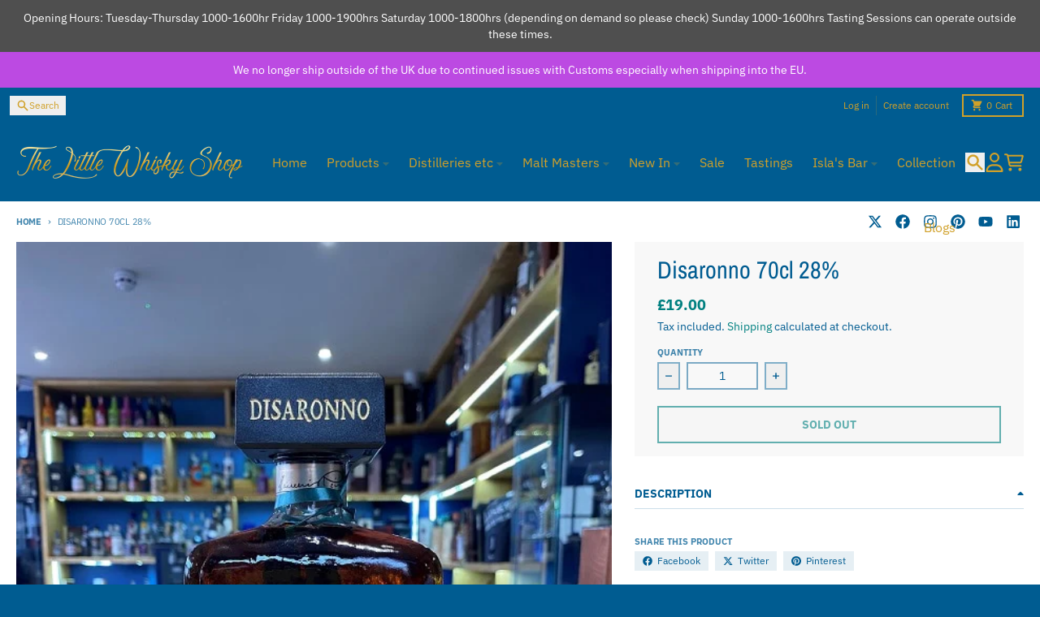

--- FILE ---
content_type: text/javascript; charset=utf-8
request_url: https://thelittlewhiskyshop.co.uk/products/disaronno-70cl-28.js
body_size: 618
content:
{"id":8505415205183,"title":"Disaronno 70cl 28%","handle":"disaronno-70cl-28","description":"","published_at":"2023-06-29T18:04:22+01:00","created_at":"2023-06-29T18:04:24+01:00","vendor":"Disaronno","type":"","tags":[],"price":1900,"price_min":1900,"price_max":1900,"available":false,"price_varies":false,"compare_at_price":null,"compare_at_price_min":0,"compare_at_price_max":0,"compare_at_price_varies":false,"variants":[{"id":45486382776639,"title":"Default Title","option1":"Default Title","option2":null,"option3":null,"sku":"8001110016303","requires_shipping":true,"taxable":true,"featured_image":{"id":41893394514239,"product_id":8505415205183,"position":1,"created_at":"2023-06-29T18:04:24+01:00","updated_at":"2023-06-29T18:04:24+01:00","alt":"Disaronno 70cl 28%","width":566,"height":754,"src":"https:\/\/cdn.shopify.com\/s\/files\/1\/0784\/5835\/6031\/products\/Disaronno.jpg?v=1688058264","variant_ids":[45486382776639]},"available":false,"name":"Disaronno 70cl 28%","public_title":null,"options":["Default Title"],"price":1900,"weight":1500,"compare_at_price":null,"inventory_management":"shopify","barcode":"8001110016303","featured_media":{"alt":"Disaronno 70cl 28%","id":34260998259007,"position":1,"preview_image":{"aspect_ratio":0.751,"height":754,"width":566,"src":"https:\/\/cdn.shopify.com\/s\/files\/1\/0784\/5835\/6031\/products\/Disaronno.jpg?v=1688058264"}},"requires_selling_plan":false,"selling_plan_allocations":[]}],"images":["\/\/cdn.shopify.com\/s\/files\/1\/0784\/5835\/6031\/products\/Disaronno.jpg?v=1688058264"],"featured_image":"\/\/cdn.shopify.com\/s\/files\/1\/0784\/5835\/6031\/products\/Disaronno.jpg?v=1688058264","options":[{"name":"Title","position":1,"values":["Default Title"]}],"url":"\/products\/disaronno-70cl-28","media":[{"alt":"Disaronno 70cl 28%","id":34260998259007,"position":1,"preview_image":{"aspect_ratio":0.751,"height":754,"width":566,"src":"https:\/\/cdn.shopify.com\/s\/files\/1\/0784\/5835\/6031\/products\/Disaronno.jpg?v=1688058264"},"aspect_ratio":0.751,"height":754,"media_type":"image","src":"https:\/\/cdn.shopify.com\/s\/files\/1\/0784\/5835\/6031\/products\/Disaronno.jpg?v=1688058264","width":566}],"requires_selling_plan":false,"selling_plan_groups":[]}